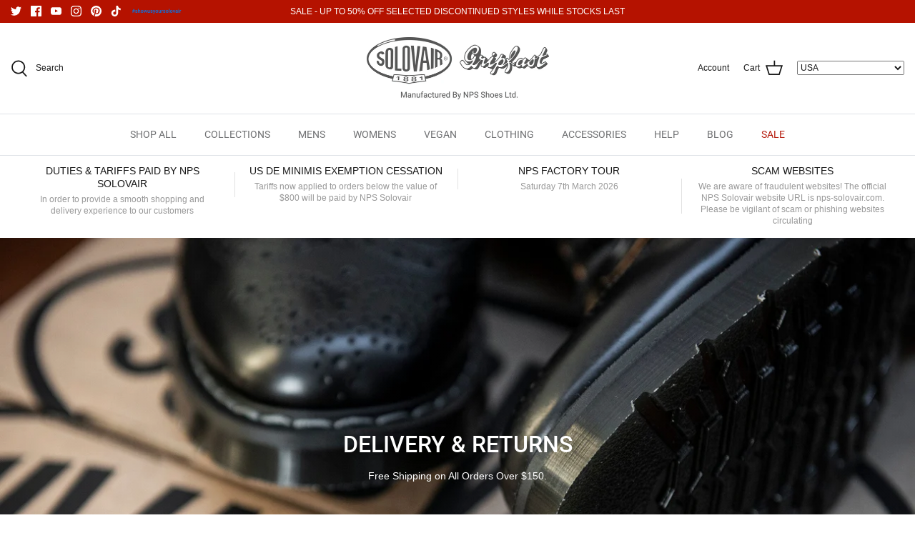

--- FILE ---
content_type: text/css
request_url: https://uk.nps-solovair.com/cdn/shop/t/81/assets/boost-pfs-custom.css?v=126558955166089227601759136944
body_size: 28
content:
.collection-listing{line-height:normal}.collection-listing-stream .product-block:first-child .product-detail{padding-top:0}.boost-pfs-filter-option-block .boost-pfs-filter-block-content ul li a{line-height:22px!important}.boost-pfs-filter-selection-wrapper .boost-pfs-filter-selected-items .selected-item{line-height:25px}.boost-pfs-filter-products .inner .vendor{margin-bottom:0}.boost-pfs-filter-tree-mobile{margin:0 3%}.pagination__current{margin:0 20px}.product-detail .gallery{z-index:99}.boost-pfs-filter-top-sorting select{margin:0;height:3.3em;padding:0 4.5em 0 1em;font-size:inherit;border:1px solid #e2e3e3;background-color:#f2f2f2;color:#8a8f93;width:100%;-webkit-appearance:none}.boost-pfs-in-collection-search svg{width:15px;height:16px}.boost-pfs-filter-tree-desktop-button-sticky-wrapper+.utility-bar--sticky-mobile-copy{display:none}.show-search .section-header{z-index:99999}@media screen and (min-width: 1160px){.boost-pfs-filter-top-sorting{max-width:250px}}@media screen and (min-width: 1025px){.boost-pfs-filter-top-sorting{float:right}}@media screen and (min-width: 768px){.collection-template .collection-listing .product-list,.collection-template .collection-listing-stream .product-list{padding-left:40px;padding-right:40px;margin:0 auto}.product-detail{z-index:1}.boost-pfs-filter-left-col .boost-pfs-filter-tree-v{padding-right:30px}.boost-pfs-filter-tree-vertical-style-default .filter-container:not(.filter-container--show-filters-desktop) .boost-pfs-filter-left-col{display:none}.boost-pfs-filter-tree-vertical-style-default .filter-container:not(.filter-container--show-filters-desktop) .boost-pfs-filter-right-col{width:100%}}.search-form .results-box{display:none}.quickbuy-container{z-index:1}.pagination{text-align:center;margin-top:30px}.boost-pfs-filter-option-view-more-action button,.boost-pfs-filter-option-view-less-action button{color:initial}.boost-pfs-search-result-toolbar{display:flex;align-items:center;margin:30px 0;border-top:1px solid #ededed;border-bottom:1px solid #ededed;white-space:nowrap}.boost-pfs-search-result-toolbar .boost-pfs-search-result-item:first-child{flex:auto}.boost-pfs-search-result-toolbar .boost-pfs-search-result-panel-controls{padding:17px 0;margin:0}.boost-pfs-search-result-toolbar .boost-pfs-search-result-panel-controls li button{color:#000}.filter-container--show-filters-mobile .boost-pfs-filter-tree{display:none}.boost-pfs-filter-tree-mobile-button.boost-pfs-filter-stick{z-index:2}@media screen and (min-width: 768px){.utility-bar.boost-pfs-search-panel-product-show{margin-bottom:30px}}@media screen and (max-width: 767px){.boost-pfs-filter-tree{display:none;width:100%;float:none;margin:0 3%}.utility-bar__left .toggle-btn{display:none}.boost-pfs-filter-products{width:auto;float:none}.boost-pfs-filter-top-sorting label{display:none}.page-header .filters .tags.sort select{width:auto;padding-right:15px}.boost-pfs-search-result-toolbar .boost-pfs-search-total-result{display:none}}
/*# sourceMappingURL=/cdn/shop/t/81/assets/boost-pfs-custom.css.map?v=126558955166089227601759136944 */


--- FILE ---
content_type: text/javascript
request_url: https://us.nps-solovair.com/cdn/shop/t/5/assets/boost-pfs-instant-search.js?v=42406762940863407041759330425
body_size: -378
content:
var boostPFSInstantSearchConfig={search:{suggestionWidth:300}};(function(){BoostPFS.inject(this),SearchInput.prototype.customizeInstantSearch=function(suggestionElement,searchElement,searchBoxId){suggestionElement||(suggestionElement=this.suggestionElement),searchElement||(searchElement=this.searchElement),searchBoxId||(searchBoxId=this.searchBoxId)},InstantSearch.prototype.beforeBindEvents=function(id){id||(id=this.id),jQ(document).ready(function(){jQ(document).off("submit",".search-form, #search-form")})}})();
//# sourceMappingURL=/cdn/shop/t/5/assets/boost-pfs-instant-search.js.map?v=42406762940863407041759330425
